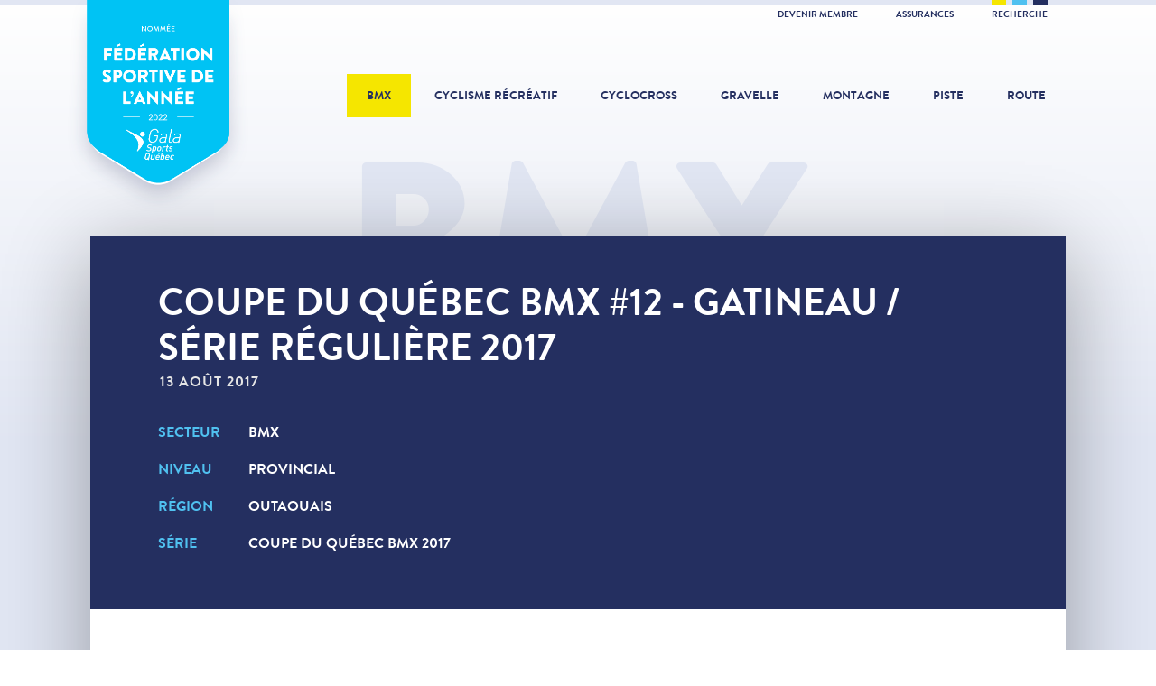

--- FILE ---
content_type: text/html; charset=utf-8
request_url: https://fqsc.net/bmx/evenements/2017-coupe-du-quebec-12-gat-serie-reg
body_size: 11298
content:
<!doctype html>
<html lang="fr">
<head>

<meta charset="utf-8">
<meta http-equiv="X-UA-Compatible" content="IE=edge">
<meta name="viewport" content="width=device-width, initial-scale=1">
<meta name="MobileOptimized" content="320">
<meta name="HandheldFriendly" content="true">
<meta name="application-name" content="FQSC">
<meta name="apple-mobile-web-app-title" content="FQSC">
<meta name="apple-mobile-web-app-capable" content="yes">
<meta name="mobile-web-app-capable" content="yes">
<meta name="referrer" content="always">
<meta name="robots" content="all">

<title>Coupe du Québec BMX #12 - Gatineau / Série Régulière 2017 - BMX - Fédération québecoise des sports cyclistes</title>
<meta name="description" content="Événement 13 août 2017 - BMX - Provincial - Outaouais - Coupe du Québec BMX 2017">

<meta property="fb:profile_id" content="176077399110320">
<meta property="fb:app_id" content="363345850679025">
<meta property="og:type" content="article">
<meta property="og:locale" content="fr_CA">
<meta property="og:url" content="https://fqsc.net/bmx/evenements/2017-coupe-du-quebec-12-gat-serie-reg">
<meta property="og:image" content="https://fqsc.net/files/bmx/_1200x630_crop_center-center/CQ-BMX-BLEUF.jpg">
<meta property="og:title" content="Coupe du Québec BMX #12 - Gatineau / Série Régulière 2017">
<meta property="og:description" content="Événement 13 août 2017 - BMX - Provincial - Outaouais - Coupe du Québec BMX 2017">
<meta property="og:site_name" content="Fédération québecoise des sports cyclistes">

<meta name="twitter:card" content="summary_large_image">
<meta name="twitter:image" content="https://fqsc.net/files/bmx/_1200x630_crop_center-center/CQ-BMX-BLEUF.jpg">
<meta name="twitter:title" content="Coupe du Québec BMX #12 - Gatineau / Série Régulière 2017">
<meta name="twitter:description" content="Événement 13 août 2017 - BMX - Provincial - Outaouais - Coupe du Québec BMX 2017">
<meta name="twitter:site" content="@FQSC">
<meta name="twitter:creator" content="@FQSC">

<link rel="stylesheet" href="https://fonts.googleapis.com/css?family=Roboto:400,700">
<link rel="stylesheet" href="/libraries/dflip/css/dflip.min.css?v=1752592323">
<link rel="stylesheet" href="/libraries/dflip/css/themify-icons.min.css?v=1752592323">
<link rel="stylesheet" href="/styles/lib.css?v=1752592960">
<link rel="stylesheet" href="/styles/app.css?v=1752592960">
<link rel="author" href="/humans.txt">

<link rel="apple-touch-icon" sizes="180x180" href="/icons/apple-touch-icon.png">
<link rel="icon" type="image/png" sizes="32x32" href="/icons/favicon-32x32.png">
<link rel="icon" type="image/png" sizes="16x16" href="/icons/favicon-16x16.png">
<link rel="manifest" href="/icons/manifest.json">
<link rel="mask-icon" href="/icons/safari-pinned-tab.svg" color="#242f60">
<meta name="msapplication-config" content="/icons/browserconfig.xml">
<meta name="theme-color" content="#242f60">

<script>
(function(w,d,s,l,i){w[l]=w[l]||[];w[l].push({'gtm.start':
new Date().getTime(),event:'gtm.js'});var f=d.getElementsByTagName(s)[0],
j=d.createElement(s),dl=l!='dataLayer'?'&l='+l:'';j.async=true;j.src=
'https://www.googletagmanager.com/gtm.js?id='+i+dl;f.parentNode.insertBefore(j,f);
})(window,document,'script','dataLayer','GTM-K3PG789');
</script>

</head>
<body>

<noscript><iframe src="https://www.googletagmanager.com/ns.html?id=GTM-K3PG789" height="0" width="0" style="display:none;visibility:hidden"></iframe></noscript>

<script>
window.fbAsyncInit = function() {
  FB.init({ appId: '363345850679025', xfbml: true, version: 'v21.0' });
};
</script>
<script async defer crossorigin="anonymous" src="https://connect.facebook.net/fr_CA/sdk.js"></script>


<div class="search">
  <button class="search-close">&times;</button>
  <div class="search-content">
    <form method="get" action="https://fqsc.net/recherche">
      <button type="submit" class="search-cta">
        <span class="search-cta-icon">Recherche</span>
        <span class="search-cta-loading">Chargement</span>
      </button>
      <input type="search" name="search" class="form-input" placeholder="Que cherchez-vous?">
    </form>
  </div>
</div>

<div class="wrapper">

  <div class="toolbar">
  <div class="toolbar-inner">
    <div class="toolbar-colors">
      <span class="toolbar-yellow"></span>
      <span class="toolbar-cyan"></span>
      <span class="toolbar-blue"></span>
    </div>
    <ul>
                    <li><a href="https://fqsc.net/adhesion-et-affiliation" >Devenir membre </a></li>
              <li><a href="https://fqsc.net/assurances" >Assurances </a></li>
            <li><a href="https://fqsc.net/recherche" class="toolbar-search">Recherche</a></li>
    </ul>
  </div>
</div>
  <header class="header"><div class="header-award">
      <a class="header-award-logo" href="https://fqsc.net/">Fédération sportive de l'année</a>
    </div><a class="header-logo" href="https://fqsc.net/">
    <div class="header-logo-base">FQSC</div>
    <div class="header-logo-slogan">Fédération québécoise des sports cyclistes</div>
  </a>

  <nav class="header-nav">
    <ul>
      <li><a class="is-active" href="https://fqsc.net/bmx">BMX</a></li>
      <li><a class="" href="https://fqsc.net/cyclisme-recreatif">Cyclisme récréatif</a></li>
      <li><a class="" href="https://fqsc.net/cyclocross">Cyclocross</a></li>
      <li><a class="" href="https://fqsc.net/gravelle">Gravelle</a></li>
      <li><a class="" href="https://fqsc.net/montagne">Montagne</a></li>
      <li><a class="" href="https://fqsc.net/piste">Piste</a></li>
      <li><a class="" href="https://fqsc.net/route">Route</a></li>

                    <li class="mobile-only alternate"><a href="https://fqsc.net/adhesion-et-affiliation" >Devenir membre </a></li>
      
    </ul>
  </nav>

  <button class="header-mobile-burger">
    <span>Navigation</span>
  </button>

  <a href="https://fqsc.net/recherche" class="header-mobile-search">
    <span>Recherche</span>
  </a>

</header>

      <div class="body-title">
      <p>BMX</p>
    </div>
  
  <main class="main">
    
  
        <section class="event-hero">
  <div class="row row-shadow">
    <div class="col-12">
      <div class="event-hero-details">

        <div class="event-hero-details-main">

          <h2 class="event-hero-title">Coupe du Québec BMX #12 - Gatineau / Série Régulière 2017</h2>

          <div class="event-hero-date">
                        <p>13 août 2017</p>
          </div>

          <ul class="event-hero-labels">

            
                          <li class="event-hero-labels-item event-hero-labels-sector">
                <a href="https://fqsc.net/bmx">BMX</a>
              </li>
            
                          <li class="event-hero-labels-item event-hero-labels-level">Provincial</li>
            
            
                          <li class="event-hero-labels-item event-hero-labels-region">Outaouais</li>
            
                          <li class="event-hero-labels-item event-hero-labels-serie"><a href="https://fqsc.net/bmx/series/2017-coupe-du-quebec-bmx">Coupe du Québec BMX 2017</a></li>
            
          </ul>

          
        </div>

                                                                
        
          <div class="event-hero-details-sub">

            
              <div class="event-hero-details-address">
                <ul class="event-hero-labels">

                  
                  
                                      <li class="event-hero-labels-item event-hero-labels-address-details">
                      La piste est située au 1100 rue Yvon-Pichette à Gatineau<br />
(secteur Masson-Angers) <br />
Longitude ouest 75° 29&#039; 19.92&quot; Latitude nord 45° 31&#039; 32.07&quot;
                    </li>
                  
                </ul>
              </div>

            
            
          </div>

        
      </div>
    </div>
  </div>
</section>

              <section class="event-results">
  <div class="row row-shadow">
    <div class="col-12">
      <div class="event-results-details">
        <div class="event-results-details-main">
          <h2 class="event-results-details-title">Résultats</h2>
        </div>

                  <div class="event-results-details-sub">
            <div class="event-results-labels">
              <p class="event-results-labels-item">Résultats</p>
            </div>
            <div class="event-results-details-sub-ctas">
              <div class="event-results-details-sub-cta">
                <a href="https://fqsc.net/files/bmx/Resultats/2017/Coupe-QC12.htm" target="_blank">Résultats</a>
              </div>
            </div>
          </div>
        
      </div>
    </div>
  </div>
</section>
    
        
      <article class="content">
  <div class="row row-shadow">

          <div class="col-2 col-full-height-desktop">

                  <div class="content-date">
            <p>13<span>août</span></p>
          </div>
                  
      </div>
    
    <div class="col-10">
      <div class="content-details">

                  <span class="content-details-label">
            <a href="https://fqsc.net/bmx/evenements">Événements</a> <span>/</span> <a href="https://fqsc.net/bmx">BMX</a>
          </span>
        
        <h2 class="content-details-title">Coupe du Québec BMX #12 - Gatineau / Série Régulière 2017</h2>

        
                      <span class="content-details-label">
              dimanche, 13 août 2017
                          </span>
          
        
        <div class="content-details-body">

          
          
                            <section class="block-button clearfix">
    <div class="block-button-item">
      <a href="https://www.google.ca/maps/place/45%C2%B031&#039;34.2%22N+75%C2%B029&#039;19.8%22W/@45.526159,-75.4901253,318m/data=!3m2!1e3!4b1!4m5!3m4!1s0x0:0x0!8m2!3d45.526159!4d-75.488821?hl=fr" target="_blank">CARTE</a>
    </div>
  </section>
              
          
                            <section class="block-image"><figure>
        <img src="https://fqsc.net/files/bmx/_1075xAUTO_fit_center-center/CQ-BMX-BLEUF.jpg" alt="Cq Bmx Bleuf" title="Cq Bmx Bleuf"></figure></section>
              
          
                            <section class="block-heading">
                  <h3>Horaire</h3>
                </section>
                <section class="block-text">
  <p><strong>Horaire du samedi et dimanche</strong></p>
<p>8h30 &agrave; 9h30 &nbsp; &nbsp; &nbsp; &nbsp; &nbsp; &nbsp; &nbsp;P&eacute;riode d'inscriptions </p>
<p>8h30 &agrave; 9h00 &nbsp; &nbsp; &nbsp; &nbsp; &nbsp; &nbsp; &nbsp;Piste ouverte pour l&rsquo;entra&icirc;nement (5 &agrave; 8 ans) </p>
<p>9h00 &agrave; 10h00 &nbsp; &nbsp; &nbsp; &nbsp; &nbsp; &nbsp;Piste ouverte pour l&rsquo;entra&icirc;nement (9 &agrave; 14 ans)&nbsp; </p>
<p>10h00 &agrave; 10h30 &nbsp; &nbsp; &nbsp; &nbsp; &nbsp;Piste ouverte pour l&rsquo;entra&icirc;nement (15 ans et plus) </p>
<p>10h00 &nbsp; &nbsp; &nbsp; &nbsp; &nbsp; &nbsp; &nbsp; &nbsp; &nbsp; &nbsp; &nbsp; &nbsp; Affichage des listes de pilotes par cat&eacute;gorie </p>
<p>10h30 &agrave; 10h45 &nbsp; &nbsp; &nbsp; &nbsp; &nbsp;Pr&eacute;paration des groupes de d&eacute;part </p>
<p>10h30 &agrave; 11h00 &nbsp; &nbsp; &nbsp; &nbsp; &nbsp;Piste ouverte pour l&rsquo;entra&icirc;nement <br>&nbsp; &nbsp; &nbsp; &nbsp; &nbsp; &nbsp; &nbsp; &nbsp; &nbsp; &nbsp; &nbsp; &nbsp; &nbsp; &nbsp; &nbsp; &nbsp; &nbsp; &nbsp; (cat&eacute;gories championnat (&eacute;lite))&nbsp; </p>
<p>10h45 &nbsp; &nbsp; &nbsp; &nbsp; &nbsp; &nbsp; &nbsp; &nbsp; &nbsp; &nbsp; &nbsp; &nbsp; Affichage des groupes de d&eacute;part </p>
<p>11h15 &nbsp; &nbsp; &nbsp; &nbsp; &nbsp; &nbsp; &nbsp; &nbsp; &nbsp; &nbsp; &nbsp; &nbsp; D&eacute;but des comp&eacute;titions&nbsp;</p>
<p>Chaque cat&eacute;gorie effectue trois motos (courses) de qualification. S&rsquo;en suit une pause de 20 minutes avant les finales (comprenant les demi-finales s'il y a lieu).&nbsp;</p>
<p>La piste de BMX est ferm&eacute;e en dehors des plages indiqu&eacute;es sur l&rsquo;horaire. Le commissaire en chef doit autoriser l&rsquo;ouverture de la piste et peut la fermer lorsqu&rsquo;il le juge n&eacute;cessaire. Des commissaires ou des b&eacute;n&eacute;voles autoris&eacute;s par le commissaire en chef doivent en permanence surveiller la piste lorsqu&rsquo;elle est ouverte.&nbsp;</p>
<p><br></p>
</section>

            
          
                            <section class="block-heading">
                  <h3>En cas de pluie</h3>
                </section>
                <section class="block-text">
  <p>Pour savoir si un &eacute;v&eacute;nement aura lieu, il suffit de prendre connaissance du message t&eacute;l&eacute;phonique de confirmation ou d&rsquo;annulation de la tenue de l&rsquo;&eacute;v&eacute;nement sur la bo&icirc;te vocale de la FQSC ou sur la page Facebook<a href="https://www.facebook.com/BMX-Coupe-du-Qu%C3%A9bec-212092378993607/" target="_blank" rel="noreferrer noopener">BMX Coupe Qu&eacute;bec</a><strong>&nbsp;&agrave; compter de 6 h 30 le matin de l&rsquo;&eacute;v&eacute;nement.</strong></p>
<p>Dans le cas o&ugrave; le message n&rsquo;a pas &eacute;t&eacute; diffus&eacute; le matin de l&rsquo;&eacute;v&eacute;nement, il est conseill&eacute; de communiquer avec l&rsquo;organisateur.</p>
<p>Le num&eacute;ro de la bo&icirc;te vocale de la FQSC ainsi que ceux des organisateurs sont inscrits &agrave; l&rsquo;int&eacute;rieur des avis de course.&nbsp;</p>
<p><strong>Num&eacute;ro de t&eacute;l&eacute;phone de la bo&icirc;te vocale de la FQSC</strong></p>
<p><strong>514-252-3071 poste 5</strong></p>
</section>

            
          
                            <section class="block-heading">
  <h3>Catégories</h3>
</section>

              
          
                            <section class="block-image"><figure>
        <img src="https://fqsc.net/files/bmx/catchallenge2017.jpg" alt="Catchallenge2017" title="Catchallenge2017"></figure></section>
              
          
                            <section class="block-image"><figure>
        <img src="https://fqsc.net/files/bmx/catchampionship2017.jpg" alt="Catchampionship2017" title="Catchampionship2017"></figure></section>
              
          
                            <section class="block-heading">
                  <h3>Parcours</h3>
                </section>
                <section class="block-text">
  <p>Photo &agrave; venir</p>
</section>

            
          
                            <section class="block-heading">
                  <h3>Organisateur</h3>
                </section>
                <section class="block-text">
  <p>Nadine Barrette</p>
<p><strong>Club BMX Gatineau</strong></p>
<p><strong><strong>info@bmxgatineau.com</strong></strong></p>
</section>

            
          
                            <section class="block-heading">
  <h3>Bourses</h3>
</section>

              
          
                            <section class="block-image"><figure>
        <img src="https://fqsc.net/files/bmx/bourse2017.jpg" alt="Bourse2017" title="Bourse2017"></figure></section>
              
          
                            <section class="block-heading">
                  <h3>Classement</h3>
                </section>
                <section class="block-text">
  <p><strong>Coupe du Qu&eacute;bec</strong><br>La Coupe du Qu&eacute;bec de BMX se divise en deux niveaux, soit la Coupe du Qu&eacute;bec r&eacute;guli&egrave;re et la Coupe du Qu&eacute;bec &eacute;lite. Dans les deux cas, il s&rsquo;agit de courses qui s&rsquo;inscrivent dans le m&ecirc;me classement cumulatif de niveau provincial. Le montant des bourses et le nombre de points qui sont remis aux cat&eacute;gories Championnat ainsi que le niveau de difficult&eacute; des parcours sont ce qui distingue les deux niveaux de Coupes du Qu&eacute;bec. Les Coupes du Qu&eacute;bec &eacute;lites doivent se d&eacute;rouler sur des parcours qui poss&egrave;dent une section championnat-&eacute;lite ou des obstacles d&rsquo;une envergue suffisante pour les cat&eacute;gories championnat.</p>
<p class="text-center"><br><strong>R&eacute;partition des points en fonction de la position &agrave; la finale (main)</strong></p>
</section>

            
          
                            <section class="block-image"><figure>
        <img src="https://fqsc.net/files/bmx/_1075xAUTO_fit_center-center/point.jpg" alt="Point" title="Point"></figure></section>
              
          
                            <section class="block-text">
  <p><em>*&nbsp;Pointage pour les cat&eacute;gories Championnat seulement. Le pointage des &eacute;preuves de la Coupe du Qu&eacute;bec r&eacute;guli&egrave;re s&rsquo;applique pour les cat&eacute;gories challenge lors des &eacute;preuves de la S&eacute;rie &Eacute;lite.</em></p>
<ul><li><em>Le cumulatif de la Coupe Qu&eacute;bec&nbsp;<strong>challenge</strong>&nbsp;comptera 60 % des courses du circuit, soit 10 courses sur 16.</em></li><li><em>Le cumulatif de la Coupe Qu&eacute;bec&nbsp;<strong>championship</strong>&nbsp;(&eacute;lite) comptera 60% des courses du circuit, soit 10 courses sur 16.</em></li><li><em>Les gagnants de la Coupe du Qu&eacute;bec sont les pilotes ayant cumul&eacute; le plus de points au classement cumulatif final dans une cat&eacute;gorie donn&eacute;e.</em></li><li><em>Les pilotes ne sont pas tenus de participer &agrave; l'&eacute;preuve finale de la Coupe du Qu&eacute;bec pour appara&icirc;tre au classement final de la s&eacute;rie d'&eacute;preuves.</em></li><li><em>Le pilote ayant particip&eacute; &agrave; 60 % et plus des comp&eacute;titions (10 courses) de la Coupe du Qu&eacute;bec re&ccedil;oit une plaque murale.</em></li><li><em>Lors de la finale de la Coupe du Qu&eacute;bec, des troph&eacute;es sont remis aux trois premiers du classement cumulatif de chacune des cat&eacute;gories et des plaques de position souvenir sont remises aux positions 4 &agrave; 8 dans la mesure o&ugrave; ils ont particip&eacute; &agrave; au moins 60% des courses de la saison.</em></li><li><em>Les Championnats qu&eacute;b&eacute;cois est&nbsp;pris en compte dans le classement cumulatif de la Coupe du Qu&eacute;bec.</em></li><li><em><em>Le cumulatif peut &ecirc;tre consult&eacute; dans la section&nbsp;Classements.</em>
</em></li></ul><p><em><strong>Classement des clubs</strong><br>Les courses prises en compte pour le classement des clubs en 2017 sont les suivantes.<br></em></p>
<ol><li><em>Coupe du Qu&eacute;bec #2 - Shawinigan - S&eacute;rie r&eacute;guli&egrave;re</em></li><li><em>Coupe du Qu&eacute;bec #4&nbsp;- St-Bruno-de-Montarville -&nbsp;S&eacute;rie r&eacute;guli&egrave;re</em></li><li><em>Coupe du Qu&eacute;bec #6&nbsp;- Coteau-du-Lac - S&eacute;rie &eacute;lite*</em></li><li><em>Coupe du Qu&eacute;bec #8 -<em>&nbsp;Pointe-du-Lac&nbsp;- S&eacute;rie &eacute;lite*</em></em></li><li><em>Coupe du Qu&eacute;bec #10 -<em>&nbsp;Bromont&nbsp;- S&eacute;rie &eacute;lite*</em></em></li><li><em>Coupe du Qu&eacute;bec #12 - Gatineau - S&eacute;rie r&eacute;guli&egrave;re</em></li><li><em>Coupe du Qu&eacute;bec #14 -<em>&nbsp;La Tuque - S&eacute;rie &eacute;lite*</em></em></li><li><em>Coupe du Qu&eacute;bec #16 - Drummondville -&nbsp;<em>S&eacute;rie &eacute;lite*</em></em></li></ol><p><em>*Selon l'homologation &eacute;tablie en d&eacute;but de saison.</em><br><em>Pour plus d'informations concernant ce classement, veuillez visiter la page&nbsp;classement des clubs.</em></p>
</section>

              
          
                            <section class="block-heading">
  <h3>Inscription en ligne / Sur place</h3>
</section>

              
          
                            <section class="block-image"><figure>
        <img src="https://fqsc.net/files/bmx/_1075xAUTO_fit_center-center/prixinscriptionenligne2017.jpg" alt="Prixinscriptionenligne2017" title="Prixinscriptionenligne2017"></figure></section>
              
          
                            <section class="block-text">
  <p><strong>Le remboursement d&rsquo;une inscription en ligne pourra &ecirc;tre autoris&eacute; jusqu&rsquo;&agrave; la fermeture des inscriptions en ligne. Apr&egrave;s cette p&eacute;riode, aucun remboursement ne pourra &ecirc;tre effectu&eacute;.</strong></p>
<p>* Les inscriptions en ligne sont sujettes &agrave; des frais de transaction.<br>** Inclut un 10 $ additionnel par coureur &agrave; d&eacute;bourser &agrave; la FQSC pour la gestion des m&eacute;dailles et troph&eacute;es (montant maximal qui peut &ecirc;tre inf&eacute;rieur selon le co&ucirc;t r&eacute;el).<br></p>
<p>N.B Il sera possible d&rsquo;ajouter aux feuilles de l&rsquo;annonceur de course un surnom ou commanditaire &agrave; chaque athl&egrave;te. Cette option sera possible&nbsp;<strong>seulement par la plateforme du syst&egrave;me d&rsquo;inscription en ligne</strong>.&nbsp;Aucun ajout ne sera possible lors de l&rsquo;&eacute;v&eacute;nement. Tout commanditaire ajout&eacute; doit &ecirc;tre approuv&eacute; pr&eacute;alablement par le club du coureur. En cas de contestation par le Pr&eacute;sident du club le jour de la comp&eacute;tition, une sanction de 50$ sera &eacute;mise &agrave; l&rsquo;athl&egrave;te.</p>
<p><strong>La p&eacute;riode de pr&eacute;-inscription en ligne se terminera le jeudi &agrave; midi (12h) pr&eacute;c&eacute;dant l'&eacute;v&eacute;nement.<br></strong>Pour participer &agrave; une comp&eacute;tition sanctionn&eacute;e par la FQSC, tous les athl&egrave;tes se doivent d'avoir une licence valide reconnue la la f&eacute;d&eacute;ration.</p>
</section>

              
          
                            <section class="block-image"><figure>
        <img src="https://fqsc.net/files/bmx/_1075xAUTO_fit_center-center/prixinscriptionsurplace2017.jpg" alt="Prixinscriptionsurplace2017" title="Prixinscriptionsurplace2017"></figure></section>
              
          
                            <section class="block-heading">
  <h3>Licence</h3>
</section>

              
          
                            <section class="block-text">
  <p><strong>D&eacute;tails concernant les licences<br></strong>Tous les participants des cat&eacute;gories 20 pouces et cruiser r&eacute;sidents au Qu&eacute;bec doivent d&eacute;tenir une licence valide de la FQSC (licence BMX CC-UCI). Un coureur de l'&eacute;tranger (ext&eacute;rieur du Canada) doit pr&eacute;senter une licence de BMX de l&rsquo;association nationale de son pays affili&eacute;e &agrave; l&rsquo;UCI accompagn&eacute;e d&rsquo;une lettre d&rsquo;autorisation de courir &agrave; l&rsquo;&eacute;tranger. Pour les autres cat&eacute;gories, la FQSC pourra &eacute;mettre une licence provinciale.</p>
<p>Les personnes qui r&eacute;sident au Qu&eacute;bec peuvent faire l&rsquo;achat d&rsquo;une licence BMX CC-UCI directement sur le site de l&rsquo;&eacute;v&eacute;nement. Les coureurs d&rsquo;&acirc;ge mineur doivent alors faire signer le formulaire de demande de licence par un parent ou un tuteur l&eacute;gal.<br></p>
<p>Licence d'&eacute;v&eacute;nement est r&eacute;serv&eacute;e aux r&eacute;sidents du Qu&eacute;bec (r&eacute;sidence principale), ainsi qu&rsquo;aux r&eacute;sidents des r&eacute;gions limitrophes du Qu&eacute;bec (au Canada).&nbsp;Cette licence d&rsquo;&eacute;v&eacute;nement ne peut en aucun cas &ecirc;tre vendue &agrave; des &eacute;trangers ou &agrave; des personnes r&eacute;sidents hors des zones mentionn&eacute;es. &nbsp;Leur prix de vente est le suivant :&nbsp;<strong>V&eacute;lotrotteur 2 &agrave; 5 ans- 3 $, 16 ans et moins &ndash; 15 $, 17 ans et plus &ndash; 20 $</strong>.<br><br>Pour les d&eacute;tenteurs d&rsquo;une licence BMX r&eacute;gionale 2017 &acirc;g&eacute;s de moins de 17 ans membres du&nbsp;<strong>club H&Ocirc;TE&nbsp;</strong>(le club doit &ecirc;tre inscrit sur la licence), il sera possible de se pr&eacute;valoir d&rsquo;une licence d&rsquo;&eacute;v&eacute;nement gratuite valide pour une journ&eacute;e de course. Cette licence d&rsquo;&eacute;v&eacute;nement gratuite est non transf&eacute;rable. Les d&eacute;tenteurs d'une licence BMX r&eacute;gionale 2017 peuvent utiliser ce privil&egrave;ge seulement une fois dans la saison 2017 (une seule licence d'&eacute;v&eacute;nement gratuite par ann&eacute;e lors d'une course provinciale organis&eacute;e par son club d'affiliation) et devront faire l'achat d'une licence d'&eacute;v&eacute;nement r&eacute;guli&egrave;re pour les autres courses au calendrier provincial (voir&nbsp;Guide des sports cyclistes, page 2).</p>
<p><br></p>
</section>

              
          
                            <section class="block-heading">
                  <h3>Hébergement</h3>
                </section>
                <section class="block-text">
  <p>Information en attente de l'organisateur.</p>
</section>

            
          
                            <section class="block-heading">
  <h3>Nouveautés 2017</h3>
</section>

              
          
                            <section class="block-text">
  <p><a href="https://fqsc.net/bmx/nouvelles/orientations-2017-au-secteur-bmx">Pour connaitre les orientations cette ann&eacute;e, nous vous invitons &agrave; consulter notre nouvelle parue sur notre site internet &nbsp;en d&eacute;but d'ann&eacute;e.</a></p>
<p><a href="https://fqsc.net/bmx/nouvelles/pedales-automatiques">De plus, la FQSC a ajout&eacute; une nouvelle r&egrave;gle concernant l'usage des p&eacute;dales &agrave; clip pour les 11 &agrave; 14 ans.</a></p>
</section>

              
          
                            <section class="block-heading">
                  <h3>Autres informations</h3>
                </section>
                <section class="block-text">
  <p><strong>Plaques de guidon<br></strong>Chaque coureur d&eacute;tenteur d'une licence BMX CC-UCI recevra pour la saison une plaque de guidon.&nbsp;Cette plaque est&nbsp;obligatoire&nbsp;pour prendre part aux &eacute;preuves de la Coupe du Qu&eacute;bec ainsi qu&rsquo;au Championnat qu&eacute;b&eacute;cois de BMX. Elle doit &ecirc;tre fix&eacute;e de mani&egrave;re s&eacute;curitaire sur le guidon et&nbsp;ne peut &ecirc;tre modifi&eacute;e. Pour les autres coureurs, la plaque de guidon leur sera vendue au prix de 10<strong>&nbsp;$</strong>&nbsp;lors de leur premi&egrave;re inscription. De plus un projet pilote a &eacute;t&eacute; implant&eacute; concernant la fabrication des plaques de guidon. Veuillez consulter la rubrique Nouveaut&eacute;s 2017.</p>
<p><strong>Syst&egrave;me de d&eacute;part utilis&eacute;:</strong>&nbsp;al&eacute;atoire<br><strong>D&eacute;roulement des course:&nbsp;</strong>Cinq pilotes sont requis pour former un groupe de d&eacute;part distinct dans toute cat&eacute;gorie. Chaque groupe de d&eacute;part effectue trois (3) motos (courses) de qualification. Il y a une course finale dans toutes les classes sauf lorsqu&rsquo;il y a huit (8) pilotes et moins dans une cat&eacute;gorie. Dans ce cas, le classement de l&rsquo;&eacute;preuve tiendra compte du cumulatif de trois (3) motos. Lorsqu&rsquo;il y a dix (10) pilotes ou plus dans une cat&eacute;gorie, une finale B est tenue pour d&eacute;terminer les positions &agrave; partir de la neuvi&egrave;me position.</p>
<p><strong>Rappel pour 2017</strong></p>
<ol><li><em>Le pilote qui a oubli&eacute;, bris&eacute; ou perdu sa plaque devra en acheter une nouvelle lors de sa prochaine inscription &agrave; une course provinciale avec le m&ecirc;me num&eacute;ro. Le co&ucirc;t d&rsquo;une plaque de guidon est de 10$. Le pilote doit conserver son num&eacute;ro de plaque tout au long de la saison. Le num&eacute;ro de plaque sera la r&eacute;f&eacute;rence afin de produire le cumulatif du pilote.&nbsp;<strong>Aucun changement de num&eacute;ros de plaque pour un pilote ne sera accept&eacute;.</strong></em>
&nbsp;</li><li><em>Depuis 2015, tous les nouveaux coureurs prenant part aux &eacute;preuves du circuit provincial de la Coupe du Qu&eacute;bec de BMX devront faire obligatoirement ses deux premi&egrave;res ann&eacute;es dans la cat&eacute;gorie sport.</em>
&nbsp;</li><li><em>La tarification des inscriptions sur place et en ligne. Voir les sections pr&eacute;c&eacute;dentes de l'info-course.</em>
&nbsp;</li><li><em>L'horaire du dimanche et du samedi sont identiques.</em>
&nbsp;</li><li><em>Pour les cat&eacute;gories 5 &agrave; 8 ans, le d&eacute;part assist&eacute; sera autoris&eacute; dans l&rsquo;unique but de mettre en &eacute;quilibre le jeune. Toute aide suppl&eacute;mentaire entra&icirc;nera&nbsp;une disqualification de l&rsquo;athl&egrave;te.</em>
&nbsp;</li><li><em>Lors des entra&icirc;nements&nbsp;seulement, le port d&rsquo;une cam&eacute;ra et accessoires &agrave; l&rsquo;utilisation d&rsquo;une cam&eacute;ra sont accept&eacute;s dans la mesure o&ugrave; ceux-ci ne nuisent pas &agrave; la s&eacute;curit&eacute; du coureur. Le tout doit &ecirc;tre approuv&eacute; par le commissaire en chef sur place.&nbsp;<strong>Ces &eacute;quipements ne sont pas tol&eacute;r&eacute;s lors des courses.</strong></em>
&nbsp;</li><li><em>Pendant les courses provinciales, un&nbsp;coureur&nbsp;de niveau cadet expert pourra &ecirc;tre&nbsp;autoris&eacute;&nbsp;dans la section Pro s'il&nbsp;fait la demande au commissaire sur place. (s'il y a section)</em>&nbsp;&nbsp;</li><li><strong><em>Les r&eacute;sultats et les listes de d&eacute;part seront affich&eacute;s sur le site ainsi que sur la page Facebook du club.</em></strong></li></ol><p><br></p>
</section>

            
          
        
                      <section class="content-share clearfix">
              <button class="btn external facebook dark">Partager sur Facebook</button>
              <button class="btn external twitter">Partager sur Twitter</button>
            </section>
          
        </div>

      </div>
    </div>

  </div>
</article>

    
  
    
  
    
  





  
  <section class="card-md">
    <div class="card-md-title">
      <a href="https://fqsc.net/bmx/evenements">Autres événements<br><span>Voir tous</span></a>
    </div>
    <div class="row row-shadow">

      
        <div class="col-6">
          <a href="https://fqsc.net/bmx/evenements/2017-coupe-du-quebec-11-gat-serie-reg">
            <div class="card-md-details">
              <div class="card-md-date">
                <p>12<span>août</span></p>
              </div>
              <span class="card-md-details-label">BMX</span>
              <p class="card-md-details-title">Coupe du Québec BMX #11 - Gatineau / Série Régulière 2017</p>
              <p class="card-md-details-label-more">Consulter</p>
            </div>
          </a>
        </div>

      
      
        <div class="col-6">
          <a href="https://fqsc.net/bmx/evenements/2017-coupe-du-quebec-13-lat-serie-élite">
            <div class="card-md-details">
              <div class="card-md-date">
                <p>19<span>août</span></p>
              </div>
              <span class="card-md-details-label">BMX</span>
              <p class="card-md-details-title">Coupe du Québec BMX #13 - La Tuque / Série Élite  2017</p>
              <p class="card-md-details-label-more">Consulter</p>
            </div>
          </a>
        </div>

      
    </div>
  </section>


  </main>

  


  <div class="partner partner-global row">
    <div class="partner-title">Partenaires FQSC</div>
    <div class="partner-carousel"><div class="partner-carousel-cell">
          <div class="partner-details"><a href="http://incroyableerable.ca/" target="_blank"><img src="https://fqsc.net/files/partenaires/_180x70_fit_center-center/FPAQ_QC_FR_RGB_coul.jpg" alt="Fpaq Qc Fr Rgb Coul"></a></div>
        </div><div class="partner-carousel-cell">
          <div class="partner-details"><a href="https://www.sportsexperts.ca/fr-CA/" target="_blank"><img src="https://fqsc.net/files/partenaires/_180x70_fit_center-center/SportsExperts_RGB-DIGITAL-VIDEO.jpg" alt="Sports Experts Rgb Digital Video"></a></div>
        </div><div class="partner-carousel-cell">
          <div class="partner-details"><a href="https://apogee-sports.com/" target="_blank"><img src="https://fqsc.net/files/partenaires/_180x70_fit_center-center/apogee-2023.jpg" alt="Apogee 2023"></a></div>
        </div><div class="partner-carousel-cell">
          <div class="partner-details"><img src="https://fqsc.net/files/partenaires/_180x70_fit_center-center/gouvernement-quebec.png" alt="Gouvernement du Québec"></div>
        </div><div class="partner-carousel-cell">
          <div class="partner-details"><a href="https://sportaide.ca/besoin-daide/" target="_blank"><img src="https://fqsc.net/files/partenaires/_180x70_fit_center-center/Logo_SportAide_v1.png" alt="Logo Sport Aide V1"></a></div>
        </div><div class="partner-carousel-cell">
          <div class="partner-details"><a href="https://www.premiertech.com/fr" target="_blank"><img src="https://fqsc.net/files/partenaires/_180x70_fit_center-center/1666803306_Premier_Tech-Logo_Horizontal-Bleu-PMS.jpg" alt="1666803306 Premier Tech Logo Horizontal Bleu Pms"></a></div>
        </div></div>
  </div>


  
<div class="footer-social row">

      <div class="footer-social-icon">
      <a href="https://www.facebook.com/SPORTSCYCLISTESQC/" target="_blank" title="Facebook">
        <svg xmlns="http://www.w3.org/2000/svg" viewBox="0 0 320 512">
          <path d="m279.14 288 14.22-92.66h-88.91v-60.13c0-25.35 12.42-50.06 52.24-50.06h40.42V6.26S260.43 0 225.36 0c-73.22 0-121.08 44.38-121.08 124.72v70.62H22.89V288h81.39v224h100.17V288z"/>
        </svg>
      </a>
    </div>
  
      <div class="footer-social-icon">
      <a href="https://www.instagram.com/fqsc_sportscyclistes/" target="_blank" title="Instagram">
        <svg xmlns="http://www.w3.org/2000/svg" viewBox="0 0 448 512">
          <path d="M224.1 141c-63.6 0-114.9 51.3-114.9 114.9s51.3 114.9 114.9 114.9S339 319.5 339 255.9 287.7 141 224.1 141zm0 189.6c-41.1 0-74.7-33.5-74.7-74.7s33.5-74.7 74.7-74.7 74.7 33.5 74.7 74.7-33.6 74.7-74.7 74.7zm146.4-194.3c0 14.9-12 26.8-26.8 26.8-14.9 0-26.8-12-26.8-26.8s12-26.8 26.8-26.8 26.8 12 26.8 26.8zm76.1 27.2c-1.7-35.9-9.9-67.7-36.2-93.9-26.2-26.2-58-34.4-93.9-36.2-37-2.1-147.9-2.1-184.9 0-35.8 1.7-67.6 9.9-93.9 36.1s-34.4 58-36.2 93.9c-2.1 37-2.1 147.9 0 184.9 1.7 35.9 9.9 67.7 36.2 93.9s58 34.4 93.9 36.2c37 2.1 147.9 2.1 184.9 0 35.9-1.7 67.7-9.9 93.9-36.2 26.2-26.2 34.4-58 36.2-93.9 2.1-37 2.1-147.8 0-184.8zM398.8 388c-7.8 19.6-22.9 34.7-42.6 42.6-29.5 11.7-99.5 9-132.1 9s-102.7 2.6-132.1-9c-19.6-7.8-34.7-22.9-42.6-42.6-11.7-29.5-9-99.5-9-132.1s-2.6-102.7 9-132.1c7.8-19.6 22.9-34.7 42.6-42.6 29.5-11.7 99.5-9 132.1-9s102.7-2.6 132.1 9c19.6 7.8 34.7 22.9 42.6 42.6 11.7 29.5 9 99.5 9 132.1s2.7 102.7-9 132.1z"/>
        </svg>
      </a>
    </div>
  
      <div class="footer-social-icon">
      <a href="https://www.youtube.com/user/uTubeFQSC" target="_blank" title="YouTube">
        <svg xmlns="http://www.w3.org/2000/svg" viewBox="0 0 576 512">
          <path d="M549.655 124.083c-6.281-23.65-24.787-42.276-48.284-48.597C458.781 64 288 64 288 64S117.22 64 74.629 75.486c-23.497 6.322-42.003 24.947-48.284 48.597-11.412 42.867-11.412 132.305-11.412 132.305s0 89.438 11.412 132.305c6.281 23.65 24.787 41.5 48.284 47.821C117.22 448 288 448 288 448s170.78 0 213.371-11.486c23.497-6.321 42.003-24.171 48.284-47.821 11.412-42.867 11.412-132.305 11.412-132.305s0-89.438-11.412-132.305zm-317.51 213.508V175.185l142.739 81.205-142.739 81.201z"/>
        </svg>
      </a>
    </div>
  
      <div class="footer-social-icon">
      <a href="https://twitter.com/FQSC" target="_blank" title="Twitter">
        <svg xmlns="http://www.w3.org/2000/svg" viewBox="0 0 512 512">
          <path d="M459.37 151.716c.325 4.548.325 9.097.325 13.645 0 138.72-105.583 298.558-298.558 298.558-59.452 0-114.68-17.219-161.137-47.106 8.447.974 16.568 1.299 25.34 1.299 49.055 0 94.213-16.568 130.274-44.832-46.132-.975-84.792-31.188-98.112-72.772 6.498.974 12.995 1.624 19.818 1.624 9.421 0 18.843-1.3 27.614-3.573-48.081-9.747-84.143-51.98-84.143-102.985v-1.299c13.969 7.797 30.214 12.67 47.431 13.319-28.264-18.843-46.781-51.005-46.781-87.391 0-19.492 5.197-37.36 14.294-52.954 51.655 63.675 129.3 105.258 216.365 109.807-1.624-7.797-2.599-15.918-2.599-24.04 0-57.828 46.782-104.934 104.934-104.934 30.213 0 57.502 12.67 76.67 33.137 23.715-4.548 46.456-13.32 66.599-25.34-7.798 24.366-24.366 44.833-46.132 57.827 21.117-2.273 41.584-8.122 60.426-16.243-14.292 20.791-32.161 39.308-52.628 54.253z"/>
        </svg>
      </a>
    </div>
  
      <div class="footer-social-icon">
      <a href="https://www.tiktok.com/@fqsc.sportscyclistes" target="_blank" title="TikTok">
        <svg xmlns="http://www.w3.org/2000/svg" viewBox="0 0 448 512">
          <path d="M448 209.91a210.06 210.06 0 0 1-122.77-39.25v178.72A162.55 162.55 0 1 1 185 188.31v89.89a74.62 74.62 0 1 0 52.23 71.18V0h88a121.18 121.18 0 0 0 1.86 22.17A122.18 122.18 0 0 0 381 102.39a121.43 121.43 0 0 0 67 20.14Z"/>
        </svg>
      </a>
    </div>
  
</div><footer class="footer row">
  <div class="footer-logo">Fédération québécoise des sports cyclistes</div>

  
    <nav class="footer-nav">
      <ul><li>

            <a href="https://fqsc.net/a-propos">À propos</a></li><li>

            <a href="https://fqsc.net/mission-et-valeurs">Mission et valeurs</a></li><li>

            <a href="https://fqsc.net/historique">Historique</a></li><li>

            <a href="https://fqsc.net/nous-joindre-vf">Nous joindre</a></li></ul>
    </nav>

  
    <nav class="footer-nav">
      <ul><li>

            <a href="https://fqsc.net/assemblee-generale-annuelle">Assemblée générale annuelle</a></li><li>

            <a href="https://fqsc.net/gouvernance">Gouvernance</a></li><li>

            <a href="https://fqsc.net/congres-annuel-2025-1">Congrès annuel</a></li><li>

            <a href="https://fqsc.net/temple-de-la-renommee">Temple de la renommée</a></li></ul>
    </nav>

  
    <nav class="footer-nav">
      <ul><li>

            <a href="https://fqsc.net/infolettre-sprint">INFOLETTRE SPRINT</a></li><li>

            <a href="https://fqsc.net/cyclisme-recreatif/bulletin-cycloscope">Bulletin cycloscope</a></li><li>

            <a href="https://fqsc.net/emplois-disponibles">Emplois disponibles</a></li><li>

            <a href="http://archives.fqsc.net/" target="_blank">Archives</a></li></ul>
    </nav>

  <div class="footer-shortcut">
      <a href="https://www.quebec.ca/tourisme-et-loisirs/encadrement-gouvernance-gestion-loisir-sport/porter-plainte-sport-loisir"  target="_blank">
        <img src="https://fqsc.net/files/interface/_240x240_fit_center-center/bouton_je_denonce_pils.svg" alt="Bouton Je Denonce PILS">
      </a>
    </div></footer>


</div>

<script type="application/ld+json">{"@context":"http:\/\/schema.org\/","@type":"Organization","name":"F\u00e9d\u00e9ration qu\u00e9becoise des sports cyclistes","url":"https:\/\/fqsc.net\/","logo":"https:\/\/fqsc.net\/images\/logo-google.png","address":{"@type":"PostalAddress","streetAddress":"7665 Boul. Lacordaire","addressLocality":"Montr\u00e9al","addressRegion":"Qu\u00e9bec","addressCountry":"CA","postalCode":"H1S 2A7"},"contactPoint":[{"@type":"ContactPoint","telephone":"+1-514-252-3071","contactType":"customer support","areaServed":"CA","availableLanguage":["French","English"]}],"sameAs":["https:\/\/www.facebook.com\/SPORTSCYCLISTESQC\/","https:\/\/twitter.com\/FQSC","https:\/\/www.youtube.com\/user\/uTubeFQSC","https:\/\/www.instagram.com\/fqsc_sportscyclistes\/"]}</script>

<script type="application/ld+json">{"@context":"http:\/\/schema.org\/","@type":"WebPage","url":"https:\/\/fqsc.net\/bmx\/evenements\/2017-coupe-du-quebec-12-gat-serie-reg","name":"Coupe du Qu\u00e9bec BMX #12 - Gatineau \/ S\u00e9rie R\u00e9guli\u00e8re 2017","description":"\u00c9v\u00e9nement 13 ao\u00fbt 2017 - BMX - Provincial - Outaouais - Coupe du Qu\u00e9bec BMX 2017","image":"https:\/\/fqsc.net\/files\/bmx\/_1200x630_crop_center-center\/CQ-BMX-BLEUF.jpg","inLanguage":"fr","datePublished":"2017-05-11T13:58:12-0400","dateModified":"2017-08-18T10:32:54-0400"}</script>

<script type="application/ld+json">{"@context":"http:\/\/schema.org\/","@type":"Event","name":"Coupe du Qu\u00e9bec BMX #12 - Gatineau \/ S\u00e9rie R\u00e9guli\u00e8re 2017","description":"\u00c9v\u00e9nement 13 ao\u00fbt 2017 - BMX - Provincial - Outaouais - Coupe du Qu\u00e9bec BMX 2017","image":"https:\/\/fqsc.net\/files\/bmx\/_1200x630_crop_center-center\/CQ-BMX-BLEUF.jpg","startDate":"2017-08-13","endDate":"2017-08-13"}</script>

<script type="application/ld+json">{"@context":"http:\/\/schema.org\/","@type":"BreadcrumbList","itemListElement":[{"@type":"ListItem","position":1,"item":{"@id":"https:\/\/fqsc.net\/","name":"FQSC"}},{"@type":"ListItem","position":2,"item":{"@id":"https:\/\/fqsc.net\/bmx","name":"BMX"}},{"@type":"ListItem","position":3,"item":{"@id":"https:\/\/fqsc.net\/bmx\/evenements","name":"\u00c9v\u00e9nements"}},{"@type":"ListItem","position":4,"item":{"@id":"https:\/\/fqsc.net\/bmx\/evenements\/2017-coupe-du-quebec-12-gat-serie-reg","name":"Coupe du Qu\u00e9bec BMX #12 - Gatineau \/ S\u00e9rie R\u00e9guli\u00e8re 2017"}}]}</script>

<script src="/scripts/lib.js?v=1638217439"></script>
<script src="/libraries/dflip/js/dflip.min.js?v=1752592323"></script>
<script src="/scripts/app.js?v=1671987137"></script>

<script>
fqsc.App.init({
  env: "production",
  url: "https://fqsc.net/",
  csrf: "ytoYnlGP0BcsG3Lby0mFeX1SwJVPbd0S_UQv8_40",
  locale: "fr",
  device: "desktop",
  preview: false,
  sector: "bmx"});
</script>

</body>
</html>


--- FILE ---
content_type: image/svg+xml
request_url: https://fqsc.net/images/icon-twitter.svg
body_size: 384
content:
<svg xmlns="http://www.w3.org/2000/svg" width="377.156" height="288" viewBox="0 0 377.156 288"><defs><style>.cls-1{fill:#fff;fill-rule:evenodd}</style></defs><path id="twitter" class="cls-1" d="M389.147 91.122a162.473 162.473 0 0 1-44.439 11.439c15.979-9.012 28.236-23.261 34.024-40.215a161.713 161.713 0 0 1-49.149 17.639 79.572 79.572 0 0 0-56.471-22.959c-42.726 0-77.381 32.548-77.381 72.7a68.413 68.413 0 0 0 2 16.562c-64.3-3.024-121.315-31.967-159.48-75.955a69.078 69.078 0 0 0-10.468 36.56c0 25.209 13.661 47.483 34.42 60.512a81.06 81.06 0 0 1-35.052-9.1v.925c0 35.223 26.669 64.6 62.066 71.279a81.782 81.782 0 0 1-20.381 2.531 83.433 83.433 0 0 1-14.566-1.27c9.844 28.864 38.423 49.893 72.292 50.49a161.791 161.791 0 0 1-96.1 31.114A167.993 167.993 0 0 1 12 312.371a229.553 229.553 0 0 0 118.6 32.658c142.325 0 220.155-110.808 220.155-206.87 0-3.159-.082-6.288-.23-9.421a152.564 152.564 0 0 0 38.622-37.616z" transform="translate(-12 -57.031)"/></svg>

--- FILE ---
content_type: image/svg+xml
request_url: https://fqsc.net/images/icon-facebook.svg
body_size: 144
content:
<svg xmlns="http://www.w3.org/2000/svg" width="177" height="365" viewBox="0 0 177 365"><defs><style>.cls-1{fill:#fff;fill-rule:evenodd}</style></defs><path id="facebook" class="cls-1" d="M224.681 380.994h-78.464V198.488H107v-62.9h39.222v-37.76c0-51.3 22.141-81.833 85.019-81.833h52.369V78.9h-32.716c-24.5 0-26.115 8.794-26.115 25.209l-.1 31.478h59.306l-6.948 62.9h-52.356v182.507z" transform="translate(-107 -16)"/></svg>

--- FILE ---
content_type: text/javascript
request_url: https://fqsc.net/scripts/app.js?v=1671987137
body_size: 4428
content:
/**
 * fqsc v1.0.0
 * (c) 2025 FQSC
 * https://fqsc.net
 */
window.fqsc=window.fqsc||{},fqsc.Color=(()=>{function l(e){var t=[];return t[0]=parseInt(n(e).substring(0,2),16),t[1]=parseInt(n(e).substring(2,4),16),t[2]=parseInt(n(e).substring(4,6),16),t}var u=function(e){var t="0123456789abcdef",n=parseInt(e);return 0===n||isNaN(e)?"00":(n=Math.round(Math.min(Math.max(0,n),255)),t.charAt((n-n%16)/16)+t.charAt(n%16))},n=function(e){return"#"===e.charAt(0)?e.substring(1,7):e};return{shade:function(e,t,n){for(var a=l(e),i=l(t),o=0,r=[],c=0;c<n;c++){var s=[];o+=1/n,s[0]=a[0]*o+(1-o)*i[0],s[1]=a[1]*o+(1-o)*i[1],s[2]=a[2]*o+(1-o)*i[2],r.push("#"+(u((s=s)[0])+u(s[1])+u(s[2])))}return r}}})(document),window.fqsc=window.fqsc||{},fqsc.Content=((n,a)=>{var t=n(".content"),e=(n(function(){e()}),function(){return i(),n("button.facebook",t).on("click",function(e){e.preventDefault(),o()}),n("button.twitter",t).on("click",function(e){e.preventDefault(),r()}),!0}),i=function(){var e=n(".block-list",t);return!!e.length&&(e.each(function(){var e=n(".block-list-item",this).length,t=fqsc.Color.shade("#f5f6fa","#eaedf5",e);n(".block-list-item",this).each(function(e){n(this).css("background-color",t[e])})}),!0)},o=function(){FB.ui({method:"share",display:"popup",href:location.href},function(e){})},r=function(){var e=(n(a).width()-575)/2+a.screenX,e="status=1,width=575,height=350,top="+(n(a).height()-350)/2+",left="+e,t="https://twitter.com/intent/tweet?lang=fr",t=(t+="&text="+encodeURIComponent(n('meta[name="twitter:title"]').attr("content")))+("&url="+location.href);a.open(t,"twitter",e)};return!0})(window.jQuery,window,document),window.fqsc=window.fqsc||{},fqsc.Document=(e=>{e(function(){t()});var t=function(){return n(),!0},n=function(){return DFLIP.defaults.backgroundColor="transparent",DFLIP.defaults.backgroundImage="/images/back-white-transparent.png",DFLIP.defaults.hideControls="fullScreen,share",DFLIP.defaults.text={doublePageMode:"Mode double page",downloadPDFFile:"Télécharger le PDF",gotoFirstPage:"Aller à la première page",gotoLastPage:"Aller à la dernière page",loading:"Chargement",mailBody:"Consulter ce site {{url}}",mailSubject:"Je voulais que vous voyiez ce document",nextPage:"Page suivante",pause:"Suspendre la lecture automatique",play:"Lancer la lecture automatique",previousPage:"Page précédente",share:"Partager",singlePageMode:"Mode page unique",toggleFullscreen:"Basculer en plein écran",toggleHelp:"Afficher l'aide",toggleOutline:"Afficher les contours et signets",toggleSound:"Désactiver le son",toggleThumbnails:"Afficher les vignettes",zoomIn:"Zoomer",zoomOut:"Dézoomer"},!0};return!0})(window.jQuery,document),window.fqsc=window.fqsc||{},fqsc.Filter=((i,o)=>{var r=i(".filter"),c=(i(".filter-header",r),i(".filter-form form",r)),s=i('button[type="submit"]',c),l=i('button[type="button"]',c),e=(i(function(){e()}),function(){return i('select[name="content"]',c).on("change",function(){t(i(this).val())}),i("[data-filter-sector]",c).on("change",function(){n(i(this).val())}),n(i("[data-filter-sector]",c).val()),i('select[name="year"]',c).on("change",function(){a(i(this).val())}),a(i('select[name="year"]',c).val()),c.on("submit",function(){return u()}),l.on("click",function(){f()}),i("input, select",c).attr("disabled",!1),s.attr("disabled",!1),l.attr("disabled",!1),!0}),t=function(e){var t=i(".filter-advanced",c);t.removeClass("is-active"),i("input, select",t).val(""),"news"===e?i(".filter-advanced-news",c).addClass("is-active"):"events"===e||"results"===e?i(".filter-advanced-events",c).addClass("is-active"):"series"===e&&i(".filter-advanced-series",c).addClass("is-active")},n=function(e){var t=i('select[name="type"]',c);(e?(i("optgroup",t).prop("hidden",!0),i('optgroup[data-sector="'+e+'"]',t)):i("optgroup, option",t)).prop("hidden",!1)},a=function(e){var t=i('select[name="serie"]',c);(e?(i("optgroup",t).prop("hidden",!0),i('optgroup[data-year="'+e+'"]',t)):i("optgroup, option",t)).prop("hidden",!1)},u=function(){s.attr("disabled",!0),l.attr("disabled",!0),i("input, select",c).filter(function(){return!this.value}).attr("disabled",!0);var e=""===c.serialize(),t=fqsc.App.config("url"),n=c.data("filter-slug"),a=i("[data-filter-sector]",r);return a.length&&""!==a.val()?(a=a.val(),e?(fqsc.Track.event("Search","Submit",a+" - "+n),o.location=t+a+"/"+n,!1):(fqsc.Track.event("Search","Submit",a+" - "+n),c.attr("action",t+a+"/"+n),!0)):e?(fqsc.Track.event("Search","Submit","general - "+n),o.location=t+n,!1):(fqsc.Track.event("Search","Submit","general - "+n),c.attr("action",t+n),!0)},f=function(){s.attr("disabled",!0),l.attr("disabled",!0),c.trigger("reset"),i("input, select",c).not("[data-filter-sector]").val("");var e=fqsc.App.config("url"),t=c.data("filter-slug"),n=i("[data-filter-sector]",r);n.length&&""!==n.val()?o.location=e+n.val()+"/"+t:o.location=e+t};return!0})(window.jQuery,window,document),window.fqsc=window.fqsc||{},fqsc.Footer=(e=>{var t=e(".footer"),n=(e(function(){n()}),function(){return a(),!0}),a=function(){e(".footer-nav ul li",t).on("mouseenter mouseleave",function(){e(".footer-nav-childs",this).toggleClass("is-active")})};return{init:n}})(window.jQuery,document),window.fqsc=window.fqsc||{},fqsc.Header=((n,a,t)=>{var i=n(".notice"),o=n(".header"),e=(n(function(){e()}),function(){return n(".notice-close",i).on("click",function(e){e.preventDefault(),r()}),n(".header-mobile-burger",o).on("click",function(e){e.preventDefault(),(n(".header-nav",o).hasClass("is-active")?s:c)()}),l(),!0}),r=function(){i.slideUp(150);var e=new Date;e.setTime(e.getTime()+864e5),t.cookie="fqsc_notice=closed; expires="+e.toGMTString()+"; path=/",fqsc.Track.event("Notice","Close","Mobile")},c=function(){n(".header-nav, .header-mobile-burger",o).addClass("is-active"),fqsc.Track.event("Menu","Open","Mobile")},s=function(){n(".header-nav, .header-mobile-burger",o).removeClass("is-active"),fqsc.Track.event("Menu","Close","Mobile")},l=function(){var e,t;1024<=n(a).width()&&(e=n(".header-award",o),t=n(".header-award-logo",o),setTimeout(function(){e.show(),t.addClass("is-active")},1e3),setTimeout(function(){t.removeClass("is-active"),setTimeout(function(){e.hide()},700)},7e3))};return!0})(window.jQuery,window,document),window.fqsc=window.fqsc||{},fqsc.Hero=((n,a,t)=>{function e(e,t){return(e%t+t)%t}var i,o=n(".hero"),r=n(".hero-nav"),c=n(".hero-details a"),s=n(".hero-image"),l=n(".hero-dates"),u=c.length,f=0,d=(n(function(){d()}),function(){return g(),n(a).on("resize orientationchange",g),r.on("click",v),h(5e3),!0}),h=function(e){i=setTimeout(function(){n(".hero .col-3-floating").find(":hover").length?h(500):n(".hero-navs").find(":hover").length||t.hidden?h(5e3):v({target:null},"left")},e)},g=_.debounce(function(e){var t;a.innerWidth<1024?(a.innerWidth<1024&&(o.swipe("destroy"),o.swipe({swipeLeft:v,swipeRight:v})),t=0,c.css({position:"relative"}),c.each(function(){n(this).outerHeight()>t&&(t=n(this).outerHeight())}),n(".hero-details").height(t),c.css({position:"absolute"}),t=0,l.css({position:"relative"}),l.each(function(){n(this).outerHeight()>t&&(t=n(this).outerHeight())}),n(".hero .col-full-height-desktop").height(t),l.css({position:"absolute"})):(n(".hero-details").css({height:"100%"}),n(".hero .col-full-height-desktop").css({height:"auto"}))},100),v=_.debounce(function(e,t){"right"===t||n(e.target).closest(".hero-nav--prev").length?b():"left"!==t&&!n(e.target).closest(".hero-nav--next").length||p()},600,{maxWait:600,leading:!0,trailing:!1}),p=function(){clearTimeout(i),h(5e3),s.eq(e(f+1,u)).css({left:"100%",zIndex:f+1}).animate({left:0},1e3,"easeInOutCubic"),c.eq(e(f,u)).animate({left:"-100%",opacity:0},800,"easeInOutQuad"),c.eq(e(f+1,u)).css({left:"100%",opacity:1}).delay(300).animate({left:0,opacity:1},400,"easeInOutQuad"),l.eq(e(f,u)).animate({right:"28.5%",opacity:0},800,"easeInOutQuad"),l.eq(e(f+1,u)).css("right","-1.5%").delay(300).animate({right:"14.5%",opacity:1},400,"easeInOutQuad"),f+=1},b=function(){clearTimeout(i),h(5e3),s.eq(e(f-1,u)).css({left:0,zIndex:f-1}),s.eq(e(f,u)).css({left:0,zIndex:f}).animate({left:"100%"},1e3,"easeInOutCubic"),c.eq(e(f,u)).animate({left:"100%",opacity:0},800,"easeInOutQuad"),c.eq(e(f-1,u)).css({left:"-100%",opacity:1}).delay(300).animate({left:0,opacity:1},400,"easeInOutQuad"),l.eq(e(f,u)).animate({right:"-1.5%",opacity:0},800,"easeInOutQuad"),l.eq(e(f-1,u)).css("right","28.5%").delay(300).animate({right:"14.5%",opacity:1},400,"easeInOutQuad"),--f};return!0})(window.jQuery,window,document),window.fqsc=window.fqsc||{},fqsc.Media=(i=>{i(function(){e()});var e=function(){return t(),n(),!0},t=function(){var e=i(".gallery-images");return!!e.length&&(e.each(function(){var e=i(this).imagesLoaded(function(){e.masonry({columnWidth:".gallery-sizer",itemSelector:".gallery-image",percentPosition:!0,transitionDuration:0,gutter:0})})}),!0)},n=function(){var e=i(".gallery-images, .block-gallery");if(!e.length)return!1;i("[data-fancybox]",e).fancybox({loop:!0,idleTime:0,buttons:["close"],baseClass:"gallery-images-fancybox",baseTpl:'<div class="fancybox-container" role="dialog" tabindex="-1"><div class="fancybox-bg"></div><div class="fancybox-outer"><div class="fancybox-inner"><div class="fancybox-title"></div><div class="fancybox-infobar"><span data-fancybox-index></span>&nbsp;/&nbsp;<span data-fancybox-count></span></div><div class="fancybox-toolbar">{{buttons}}</div><div class="fancybox-navigation">{{arrows}}</div><div class="fancybox-stage"></div><div class="fancybox-caption-wrap"><div class="fancybox-caption"></div></div></div></div></div>',btnTpl:{close:'<button data-fancybox-close class="fancybox-button fancybox-button--close" title="{{CLOSE}}">×</button>',arrowLeft:'<button data-fancybox-prev class="fancybox-button fancybox-button--arrow_left" title="{{PREV}}"><svg viewBox="0 0 100 100"><path d="M 10,50 L 60,100 L 70,90 L 30,50  L 70,10 L 60,0 Z" class="arrow"></path></svg></button>',arrowRight:'<button data-fancybox-next class="fancybox-button fancybox-button--arrow_right" title="{{NEXT}}"><svg viewBox="0 0 100 100"><path d="M 10,50 L 60,100 L 70,90 L 30,50  L 70,10 L 60,0 Z" class="arrow" transform="translate(100, 100) rotate(180)"></path></svg></button>'},beforeShow:function(e,t){var n=t.opts.$orig.data("url"),a=t.opts.$orig.data("date"),t=t.opts.$orig.data("title");t&&(t=n?'<h2><a href="'+n+'">'+t+"</a></h2>":"<h2>"+t+"</h2>",a&&(t=t+'<div class="gallery-date">'+a+"</div>"),i(".fancybox-title",e.$refs.inner).html(t))},beforeClose:function(e){i(".fancybox-title",e.$refs.inner).fadeOut()},lang:"fr",i18n:{fr:{CLOSE:"Fermer",NEXT:"Suivante",PREV:"Précédente",PLAY_START:"Lancer le diaporama",PLAY_STOP:"Suspendre le diaporama",FULL_SCREEN:"Plein écran",THUMBS:"Vignettes",DOWNLOAD:"Télécharger",SHARE:"Partager",ZOOM:"Agrandir",ERROR:"Le contenu demandé ne peut pas être chargé. Veuillez réessayer plus tard."}}})};return{init:e}})(window.jQuery,document),window.fqsc=window.fqsc||{},fqsc.Search=((e,t)=>{var n=e(".toolbar"),a=e(".header"),i=e(".search"),o=e("form",i),r=e('input[type="search"]',o),c=e('button[type="submit"]',o),s=(e(function(){s()}),function(){return e(".toolbar-search",n).on("click",function(e){e.preventDefault(),l()}),e(".header-mobile-search",a).on("click",function(e){e.preventDefault(),l()}),e(".search-close",i).on("click",function(e){e.preventDefault(),u()}),e(t).keyup(function(e){27===e.keyCode&&(e.preventDefault(),u())}),e(".search-content",i).on("click",function(e){e.stopPropagation()}),i.on("click",function(e){e.preventDefault(),u()}),o.on("submit",function(){return f()}),c.attr("disabled",!1),!0}),l=function(){i.addClass("is-active"),r.trigger("focus")},u=function(){i.removeClass("is-active"),r.trigger("blur")},f=function(){return c.prop("disabled",!0),""!==r.val()?(e(".search-cta-icon",i).hide(),e(".search-cta-loading",i).show(),!0):(c.prop("disabled",!1),!1)};return!0})(window.jQuery,window,document),window.fqsc=window.fqsc||{},fqsc.Sector=((a,i)=>{a(function(){e()});var e=function(){return r(),t(),n(),o(),c(),!0},t=function(){var e=a(".card-lg");return!!e.length&&(e.each(function(){var e=a(".card-lg-carousel",this),n=a(".card-lg-details-clone",this);e.flickity({cellAlign:"left",contain:!0,pageDots:!0,groupCells:!0}),e.on("scroll.flickity settle.flickity",function(){n.empty()}),a(".card-lg-carousel-cell .card-lg-details",e).on("mouseover",function(){var e,t;i.innerWidth<768||(e=a(this).innerWidth(),t=a(this).offset().left-n.offset().left,a(this).clone().css({left:t,width:e}).appendTo(n))})}),!0)},n=function(){var e=a(".card-md");return!!e.length&&(e.each(function(){a(".card-md-details",this).matchHeight()}),!0)},o=function(){var e=a(".subnav");return!!e.length&&(e.each(function(){a(".subnav-item",this).on("mouseenter mouseleave",function(){a(".subnav-item-image, .subnav-item-details, .subnav-item-links",this).toggleClass("is-active")})}),!0)},r=function(){var e=a(".navigation");return!!e.length&&(e.each(function(){var e=a(".navigation-details",this).length,t=fqsc.Color.shade("#22a4d9","#abe6ff",e);a(".navigation-details",this).each(function(e){a(this).css("background-color",t[e])})}),!0)},c=function(){var e,n,t=a(".partner");return!!t.length&&(e=a(i).width(),n=3,e<=600?n=1:e<=768&&(n=2),t.each(function(){var e=a(".partner-carousel-cell",a(this)).length,t=a(".partner-carousel",this);n<e?t.flickity({pageDots:!0,wrapAround:!0,autoPlay:1500}):t.flickity({pageDots:!0,contain:!0,groupCells:!0})}),!0)};return!0})(window.jQuery,window,document),window.fqsc=window.fqsc||{},fqsc.Track=((t,n)=>{t(function(){e()});var e=function(){return t(n).on("click","[data-track]",function(){var e=t(this).data("track");"object"==typeof e&&"string"==typeof e.category&&"string"==typeof e.action&&"string"==typeof e.label&&a(e.category,e.action,e.label)}),!0},a=function(e,t,n){return!!(e&&t&&n&&"production"===fqsc.App.config("env"))&&ga("send","event",e,t,n)};return{page:function(e){var t;return e=void 0===e||""===e?location.pathname:((t=n.createElement("a")).href=e,t.pathname+t.search),"production"===fqsc.App.config("env")&&ga("send","pageview",e)},event:a}})(window.jQuery,document),window.fqsc=window.fqsc||{},fqsc.App=(()=>{var t=!1,n={env:"production",url:"https://fqsc.net/",csrf:null,locale:"fr",device:"desktop",preview:!1,sector:null};return{init:function(e){return!t&&(t=!0,(e=e||{}).env&&(n.env=e.env),e.url&&(n.url=e.url),e.csrf&&(n.csrf=e.csrf),e.locale&&(n.locale=e.locale),e.device&&(n.device=e.device),e.preview&&(n.preview=e.preview),e.sector&&(n.sector=e.sector),!0)},config:function(e){return n[e]||!1}}})(document);